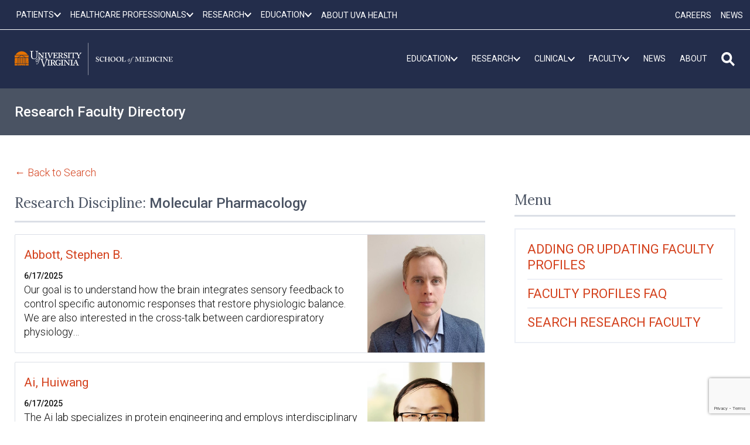

--- FILE ---
content_type: text/html; charset=utf-8
request_url: https://www.google.com/recaptcha/api2/anchor?ar=1&k=6LebeGYrAAAAAP5BASaCDpdLeg5wBa6YY3ZS7nZh&co=aHR0cHM6Ly9tZWQudmlyZ2luaWEuZWR1OjQ0Mw..&hl=en&v=N67nZn4AqZkNcbeMu4prBgzg&size=invisible&anchor-ms=20000&execute-ms=30000&cb=h0tco3t3jpek
body_size: 48607
content:
<!DOCTYPE HTML><html dir="ltr" lang="en"><head><meta http-equiv="Content-Type" content="text/html; charset=UTF-8">
<meta http-equiv="X-UA-Compatible" content="IE=edge">
<title>reCAPTCHA</title>
<style type="text/css">
/* cyrillic-ext */
@font-face {
  font-family: 'Roboto';
  font-style: normal;
  font-weight: 400;
  font-stretch: 100%;
  src: url(//fonts.gstatic.com/s/roboto/v48/KFO7CnqEu92Fr1ME7kSn66aGLdTylUAMa3GUBHMdazTgWw.woff2) format('woff2');
  unicode-range: U+0460-052F, U+1C80-1C8A, U+20B4, U+2DE0-2DFF, U+A640-A69F, U+FE2E-FE2F;
}
/* cyrillic */
@font-face {
  font-family: 'Roboto';
  font-style: normal;
  font-weight: 400;
  font-stretch: 100%;
  src: url(//fonts.gstatic.com/s/roboto/v48/KFO7CnqEu92Fr1ME7kSn66aGLdTylUAMa3iUBHMdazTgWw.woff2) format('woff2');
  unicode-range: U+0301, U+0400-045F, U+0490-0491, U+04B0-04B1, U+2116;
}
/* greek-ext */
@font-face {
  font-family: 'Roboto';
  font-style: normal;
  font-weight: 400;
  font-stretch: 100%;
  src: url(//fonts.gstatic.com/s/roboto/v48/KFO7CnqEu92Fr1ME7kSn66aGLdTylUAMa3CUBHMdazTgWw.woff2) format('woff2');
  unicode-range: U+1F00-1FFF;
}
/* greek */
@font-face {
  font-family: 'Roboto';
  font-style: normal;
  font-weight: 400;
  font-stretch: 100%;
  src: url(//fonts.gstatic.com/s/roboto/v48/KFO7CnqEu92Fr1ME7kSn66aGLdTylUAMa3-UBHMdazTgWw.woff2) format('woff2');
  unicode-range: U+0370-0377, U+037A-037F, U+0384-038A, U+038C, U+038E-03A1, U+03A3-03FF;
}
/* math */
@font-face {
  font-family: 'Roboto';
  font-style: normal;
  font-weight: 400;
  font-stretch: 100%;
  src: url(//fonts.gstatic.com/s/roboto/v48/KFO7CnqEu92Fr1ME7kSn66aGLdTylUAMawCUBHMdazTgWw.woff2) format('woff2');
  unicode-range: U+0302-0303, U+0305, U+0307-0308, U+0310, U+0312, U+0315, U+031A, U+0326-0327, U+032C, U+032F-0330, U+0332-0333, U+0338, U+033A, U+0346, U+034D, U+0391-03A1, U+03A3-03A9, U+03B1-03C9, U+03D1, U+03D5-03D6, U+03F0-03F1, U+03F4-03F5, U+2016-2017, U+2034-2038, U+203C, U+2040, U+2043, U+2047, U+2050, U+2057, U+205F, U+2070-2071, U+2074-208E, U+2090-209C, U+20D0-20DC, U+20E1, U+20E5-20EF, U+2100-2112, U+2114-2115, U+2117-2121, U+2123-214F, U+2190, U+2192, U+2194-21AE, U+21B0-21E5, U+21F1-21F2, U+21F4-2211, U+2213-2214, U+2216-22FF, U+2308-230B, U+2310, U+2319, U+231C-2321, U+2336-237A, U+237C, U+2395, U+239B-23B7, U+23D0, U+23DC-23E1, U+2474-2475, U+25AF, U+25B3, U+25B7, U+25BD, U+25C1, U+25CA, U+25CC, U+25FB, U+266D-266F, U+27C0-27FF, U+2900-2AFF, U+2B0E-2B11, U+2B30-2B4C, U+2BFE, U+3030, U+FF5B, U+FF5D, U+1D400-1D7FF, U+1EE00-1EEFF;
}
/* symbols */
@font-face {
  font-family: 'Roboto';
  font-style: normal;
  font-weight: 400;
  font-stretch: 100%;
  src: url(//fonts.gstatic.com/s/roboto/v48/KFO7CnqEu92Fr1ME7kSn66aGLdTylUAMaxKUBHMdazTgWw.woff2) format('woff2');
  unicode-range: U+0001-000C, U+000E-001F, U+007F-009F, U+20DD-20E0, U+20E2-20E4, U+2150-218F, U+2190, U+2192, U+2194-2199, U+21AF, U+21E6-21F0, U+21F3, U+2218-2219, U+2299, U+22C4-22C6, U+2300-243F, U+2440-244A, U+2460-24FF, U+25A0-27BF, U+2800-28FF, U+2921-2922, U+2981, U+29BF, U+29EB, U+2B00-2BFF, U+4DC0-4DFF, U+FFF9-FFFB, U+10140-1018E, U+10190-1019C, U+101A0, U+101D0-101FD, U+102E0-102FB, U+10E60-10E7E, U+1D2C0-1D2D3, U+1D2E0-1D37F, U+1F000-1F0FF, U+1F100-1F1AD, U+1F1E6-1F1FF, U+1F30D-1F30F, U+1F315, U+1F31C, U+1F31E, U+1F320-1F32C, U+1F336, U+1F378, U+1F37D, U+1F382, U+1F393-1F39F, U+1F3A7-1F3A8, U+1F3AC-1F3AF, U+1F3C2, U+1F3C4-1F3C6, U+1F3CA-1F3CE, U+1F3D4-1F3E0, U+1F3ED, U+1F3F1-1F3F3, U+1F3F5-1F3F7, U+1F408, U+1F415, U+1F41F, U+1F426, U+1F43F, U+1F441-1F442, U+1F444, U+1F446-1F449, U+1F44C-1F44E, U+1F453, U+1F46A, U+1F47D, U+1F4A3, U+1F4B0, U+1F4B3, U+1F4B9, U+1F4BB, U+1F4BF, U+1F4C8-1F4CB, U+1F4D6, U+1F4DA, U+1F4DF, U+1F4E3-1F4E6, U+1F4EA-1F4ED, U+1F4F7, U+1F4F9-1F4FB, U+1F4FD-1F4FE, U+1F503, U+1F507-1F50B, U+1F50D, U+1F512-1F513, U+1F53E-1F54A, U+1F54F-1F5FA, U+1F610, U+1F650-1F67F, U+1F687, U+1F68D, U+1F691, U+1F694, U+1F698, U+1F6AD, U+1F6B2, U+1F6B9-1F6BA, U+1F6BC, U+1F6C6-1F6CF, U+1F6D3-1F6D7, U+1F6E0-1F6EA, U+1F6F0-1F6F3, U+1F6F7-1F6FC, U+1F700-1F7FF, U+1F800-1F80B, U+1F810-1F847, U+1F850-1F859, U+1F860-1F887, U+1F890-1F8AD, U+1F8B0-1F8BB, U+1F8C0-1F8C1, U+1F900-1F90B, U+1F93B, U+1F946, U+1F984, U+1F996, U+1F9E9, U+1FA00-1FA6F, U+1FA70-1FA7C, U+1FA80-1FA89, U+1FA8F-1FAC6, U+1FACE-1FADC, U+1FADF-1FAE9, U+1FAF0-1FAF8, U+1FB00-1FBFF;
}
/* vietnamese */
@font-face {
  font-family: 'Roboto';
  font-style: normal;
  font-weight: 400;
  font-stretch: 100%;
  src: url(//fonts.gstatic.com/s/roboto/v48/KFO7CnqEu92Fr1ME7kSn66aGLdTylUAMa3OUBHMdazTgWw.woff2) format('woff2');
  unicode-range: U+0102-0103, U+0110-0111, U+0128-0129, U+0168-0169, U+01A0-01A1, U+01AF-01B0, U+0300-0301, U+0303-0304, U+0308-0309, U+0323, U+0329, U+1EA0-1EF9, U+20AB;
}
/* latin-ext */
@font-face {
  font-family: 'Roboto';
  font-style: normal;
  font-weight: 400;
  font-stretch: 100%;
  src: url(//fonts.gstatic.com/s/roboto/v48/KFO7CnqEu92Fr1ME7kSn66aGLdTylUAMa3KUBHMdazTgWw.woff2) format('woff2');
  unicode-range: U+0100-02BA, U+02BD-02C5, U+02C7-02CC, U+02CE-02D7, U+02DD-02FF, U+0304, U+0308, U+0329, U+1D00-1DBF, U+1E00-1E9F, U+1EF2-1EFF, U+2020, U+20A0-20AB, U+20AD-20C0, U+2113, U+2C60-2C7F, U+A720-A7FF;
}
/* latin */
@font-face {
  font-family: 'Roboto';
  font-style: normal;
  font-weight: 400;
  font-stretch: 100%;
  src: url(//fonts.gstatic.com/s/roboto/v48/KFO7CnqEu92Fr1ME7kSn66aGLdTylUAMa3yUBHMdazQ.woff2) format('woff2');
  unicode-range: U+0000-00FF, U+0131, U+0152-0153, U+02BB-02BC, U+02C6, U+02DA, U+02DC, U+0304, U+0308, U+0329, U+2000-206F, U+20AC, U+2122, U+2191, U+2193, U+2212, U+2215, U+FEFF, U+FFFD;
}
/* cyrillic-ext */
@font-face {
  font-family: 'Roboto';
  font-style: normal;
  font-weight: 500;
  font-stretch: 100%;
  src: url(//fonts.gstatic.com/s/roboto/v48/KFO7CnqEu92Fr1ME7kSn66aGLdTylUAMa3GUBHMdazTgWw.woff2) format('woff2');
  unicode-range: U+0460-052F, U+1C80-1C8A, U+20B4, U+2DE0-2DFF, U+A640-A69F, U+FE2E-FE2F;
}
/* cyrillic */
@font-face {
  font-family: 'Roboto';
  font-style: normal;
  font-weight: 500;
  font-stretch: 100%;
  src: url(//fonts.gstatic.com/s/roboto/v48/KFO7CnqEu92Fr1ME7kSn66aGLdTylUAMa3iUBHMdazTgWw.woff2) format('woff2');
  unicode-range: U+0301, U+0400-045F, U+0490-0491, U+04B0-04B1, U+2116;
}
/* greek-ext */
@font-face {
  font-family: 'Roboto';
  font-style: normal;
  font-weight: 500;
  font-stretch: 100%;
  src: url(//fonts.gstatic.com/s/roboto/v48/KFO7CnqEu92Fr1ME7kSn66aGLdTylUAMa3CUBHMdazTgWw.woff2) format('woff2');
  unicode-range: U+1F00-1FFF;
}
/* greek */
@font-face {
  font-family: 'Roboto';
  font-style: normal;
  font-weight: 500;
  font-stretch: 100%;
  src: url(//fonts.gstatic.com/s/roboto/v48/KFO7CnqEu92Fr1ME7kSn66aGLdTylUAMa3-UBHMdazTgWw.woff2) format('woff2');
  unicode-range: U+0370-0377, U+037A-037F, U+0384-038A, U+038C, U+038E-03A1, U+03A3-03FF;
}
/* math */
@font-face {
  font-family: 'Roboto';
  font-style: normal;
  font-weight: 500;
  font-stretch: 100%;
  src: url(//fonts.gstatic.com/s/roboto/v48/KFO7CnqEu92Fr1ME7kSn66aGLdTylUAMawCUBHMdazTgWw.woff2) format('woff2');
  unicode-range: U+0302-0303, U+0305, U+0307-0308, U+0310, U+0312, U+0315, U+031A, U+0326-0327, U+032C, U+032F-0330, U+0332-0333, U+0338, U+033A, U+0346, U+034D, U+0391-03A1, U+03A3-03A9, U+03B1-03C9, U+03D1, U+03D5-03D6, U+03F0-03F1, U+03F4-03F5, U+2016-2017, U+2034-2038, U+203C, U+2040, U+2043, U+2047, U+2050, U+2057, U+205F, U+2070-2071, U+2074-208E, U+2090-209C, U+20D0-20DC, U+20E1, U+20E5-20EF, U+2100-2112, U+2114-2115, U+2117-2121, U+2123-214F, U+2190, U+2192, U+2194-21AE, U+21B0-21E5, U+21F1-21F2, U+21F4-2211, U+2213-2214, U+2216-22FF, U+2308-230B, U+2310, U+2319, U+231C-2321, U+2336-237A, U+237C, U+2395, U+239B-23B7, U+23D0, U+23DC-23E1, U+2474-2475, U+25AF, U+25B3, U+25B7, U+25BD, U+25C1, U+25CA, U+25CC, U+25FB, U+266D-266F, U+27C0-27FF, U+2900-2AFF, U+2B0E-2B11, U+2B30-2B4C, U+2BFE, U+3030, U+FF5B, U+FF5D, U+1D400-1D7FF, U+1EE00-1EEFF;
}
/* symbols */
@font-face {
  font-family: 'Roboto';
  font-style: normal;
  font-weight: 500;
  font-stretch: 100%;
  src: url(//fonts.gstatic.com/s/roboto/v48/KFO7CnqEu92Fr1ME7kSn66aGLdTylUAMaxKUBHMdazTgWw.woff2) format('woff2');
  unicode-range: U+0001-000C, U+000E-001F, U+007F-009F, U+20DD-20E0, U+20E2-20E4, U+2150-218F, U+2190, U+2192, U+2194-2199, U+21AF, U+21E6-21F0, U+21F3, U+2218-2219, U+2299, U+22C4-22C6, U+2300-243F, U+2440-244A, U+2460-24FF, U+25A0-27BF, U+2800-28FF, U+2921-2922, U+2981, U+29BF, U+29EB, U+2B00-2BFF, U+4DC0-4DFF, U+FFF9-FFFB, U+10140-1018E, U+10190-1019C, U+101A0, U+101D0-101FD, U+102E0-102FB, U+10E60-10E7E, U+1D2C0-1D2D3, U+1D2E0-1D37F, U+1F000-1F0FF, U+1F100-1F1AD, U+1F1E6-1F1FF, U+1F30D-1F30F, U+1F315, U+1F31C, U+1F31E, U+1F320-1F32C, U+1F336, U+1F378, U+1F37D, U+1F382, U+1F393-1F39F, U+1F3A7-1F3A8, U+1F3AC-1F3AF, U+1F3C2, U+1F3C4-1F3C6, U+1F3CA-1F3CE, U+1F3D4-1F3E0, U+1F3ED, U+1F3F1-1F3F3, U+1F3F5-1F3F7, U+1F408, U+1F415, U+1F41F, U+1F426, U+1F43F, U+1F441-1F442, U+1F444, U+1F446-1F449, U+1F44C-1F44E, U+1F453, U+1F46A, U+1F47D, U+1F4A3, U+1F4B0, U+1F4B3, U+1F4B9, U+1F4BB, U+1F4BF, U+1F4C8-1F4CB, U+1F4D6, U+1F4DA, U+1F4DF, U+1F4E3-1F4E6, U+1F4EA-1F4ED, U+1F4F7, U+1F4F9-1F4FB, U+1F4FD-1F4FE, U+1F503, U+1F507-1F50B, U+1F50D, U+1F512-1F513, U+1F53E-1F54A, U+1F54F-1F5FA, U+1F610, U+1F650-1F67F, U+1F687, U+1F68D, U+1F691, U+1F694, U+1F698, U+1F6AD, U+1F6B2, U+1F6B9-1F6BA, U+1F6BC, U+1F6C6-1F6CF, U+1F6D3-1F6D7, U+1F6E0-1F6EA, U+1F6F0-1F6F3, U+1F6F7-1F6FC, U+1F700-1F7FF, U+1F800-1F80B, U+1F810-1F847, U+1F850-1F859, U+1F860-1F887, U+1F890-1F8AD, U+1F8B0-1F8BB, U+1F8C0-1F8C1, U+1F900-1F90B, U+1F93B, U+1F946, U+1F984, U+1F996, U+1F9E9, U+1FA00-1FA6F, U+1FA70-1FA7C, U+1FA80-1FA89, U+1FA8F-1FAC6, U+1FACE-1FADC, U+1FADF-1FAE9, U+1FAF0-1FAF8, U+1FB00-1FBFF;
}
/* vietnamese */
@font-face {
  font-family: 'Roboto';
  font-style: normal;
  font-weight: 500;
  font-stretch: 100%;
  src: url(//fonts.gstatic.com/s/roboto/v48/KFO7CnqEu92Fr1ME7kSn66aGLdTylUAMa3OUBHMdazTgWw.woff2) format('woff2');
  unicode-range: U+0102-0103, U+0110-0111, U+0128-0129, U+0168-0169, U+01A0-01A1, U+01AF-01B0, U+0300-0301, U+0303-0304, U+0308-0309, U+0323, U+0329, U+1EA0-1EF9, U+20AB;
}
/* latin-ext */
@font-face {
  font-family: 'Roboto';
  font-style: normal;
  font-weight: 500;
  font-stretch: 100%;
  src: url(//fonts.gstatic.com/s/roboto/v48/KFO7CnqEu92Fr1ME7kSn66aGLdTylUAMa3KUBHMdazTgWw.woff2) format('woff2');
  unicode-range: U+0100-02BA, U+02BD-02C5, U+02C7-02CC, U+02CE-02D7, U+02DD-02FF, U+0304, U+0308, U+0329, U+1D00-1DBF, U+1E00-1E9F, U+1EF2-1EFF, U+2020, U+20A0-20AB, U+20AD-20C0, U+2113, U+2C60-2C7F, U+A720-A7FF;
}
/* latin */
@font-face {
  font-family: 'Roboto';
  font-style: normal;
  font-weight: 500;
  font-stretch: 100%;
  src: url(//fonts.gstatic.com/s/roboto/v48/KFO7CnqEu92Fr1ME7kSn66aGLdTylUAMa3yUBHMdazQ.woff2) format('woff2');
  unicode-range: U+0000-00FF, U+0131, U+0152-0153, U+02BB-02BC, U+02C6, U+02DA, U+02DC, U+0304, U+0308, U+0329, U+2000-206F, U+20AC, U+2122, U+2191, U+2193, U+2212, U+2215, U+FEFF, U+FFFD;
}
/* cyrillic-ext */
@font-face {
  font-family: 'Roboto';
  font-style: normal;
  font-weight: 900;
  font-stretch: 100%;
  src: url(//fonts.gstatic.com/s/roboto/v48/KFO7CnqEu92Fr1ME7kSn66aGLdTylUAMa3GUBHMdazTgWw.woff2) format('woff2');
  unicode-range: U+0460-052F, U+1C80-1C8A, U+20B4, U+2DE0-2DFF, U+A640-A69F, U+FE2E-FE2F;
}
/* cyrillic */
@font-face {
  font-family: 'Roboto';
  font-style: normal;
  font-weight: 900;
  font-stretch: 100%;
  src: url(//fonts.gstatic.com/s/roboto/v48/KFO7CnqEu92Fr1ME7kSn66aGLdTylUAMa3iUBHMdazTgWw.woff2) format('woff2');
  unicode-range: U+0301, U+0400-045F, U+0490-0491, U+04B0-04B1, U+2116;
}
/* greek-ext */
@font-face {
  font-family: 'Roboto';
  font-style: normal;
  font-weight: 900;
  font-stretch: 100%;
  src: url(//fonts.gstatic.com/s/roboto/v48/KFO7CnqEu92Fr1ME7kSn66aGLdTylUAMa3CUBHMdazTgWw.woff2) format('woff2');
  unicode-range: U+1F00-1FFF;
}
/* greek */
@font-face {
  font-family: 'Roboto';
  font-style: normal;
  font-weight: 900;
  font-stretch: 100%;
  src: url(//fonts.gstatic.com/s/roboto/v48/KFO7CnqEu92Fr1ME7kSn66aGLdTylUAMa3-UBHMdazTgWw.woff2) format('woff2');
  unicode-range: U+0370-0377, U+037A-037F, U+0384-038A, U+038C, U+038E-03A1, U+03A3-03FF;
}
/* math */
@font-face {
  font-family: 'Roboto';
  font-style: normal;
  font-weight: 900;
  font-stretch: 100%;
  src: url(//fonts.gstatic.com/s/roboto/v48/KFO7CnqEu92Fr1ME7kSn66aGLdTylUAMawCUBHMdazTgWw.woff2) format('woff2');
  unicode-range: U+0302-0303, U+0305, U+0307-0308, U+0310, U+0312, U+0315, U+031A, U+0326-0327, U+032C, U+032F-0330, U+0332-0333, U+0338, U+033A, U+0346, U+034D, U+0391-03A1, U+03A3-03A9, U+03B1-03C9, U+03D1, U+03D5-03D6, U+03F0-03F1, U+03F4-03F5, U+2016-2017, U+2034-2038, U+203C, U+2040, U+2043, U+2047, U+2050, U+2057, U+205F, U+2070-2071, U+2074-208E, U+2090-209C, U+20D0-20DC, U+20E1, U+20E5-20EF, U+2100-2112, U+2114-2115, U+2117-2121, U+2123-214F, U+2190, U+2192, U+2194-21AE, U+21B0-21E5, U+21F1-21F2, U+21F4-2211, U+2213-2214, U+2216-22FF, U+2308-230B, U+2310, U+2319, U+231C-2321, U+2336-237A, U+237C, U+2395, U+239B-23B7, U+23D0, U+23DC-23E1, U+2474-2475, U+25AF, U+25B3, U+25B7, U+25BD, U+25C1, U+25CA, U+25CC, U+25FB, U+266D-266F, U+27C0-27FF, U+2900-2AFF, U+2B0E-2B11, U+2B30-2B4C, U+2BFE, U+3030, U+FF5B, U+FF5D, U+1D400-1D7FF, U+1EE00-1EEFF;
}
/* symbols */
@font-face {
  font-family: 'Roboto';
  font-style: normal;
  font-weight: 900;
  font-stretch: 100%;
  src: url(//fonts.gstatic.com/s/roboto/v48/KFO7CnqEu92Fr1ME7kSn66aGLdTylUAMaxKUBHMdazTgWw.woff2) format('woff2');
  unicode-range: U+0001-000C, U+000E-001F, U+007F-009F, U+20DD-20E0, U+20E2-20E4, U+2150-218F, U+2190, U+2192, U+2194-2199, U+21AF, U+21E6-21F0, U+21F3, U+2218-2219, U+2299, U+22C4-22C6, U+2300-243F, U+2440-244A, U+2460-24FF, U+25A0-27BF, U+2800-28FF, U+2921-2922, U+2981, U+29BF, U+29EB, U+2B00-2BFF, U+4DC0-4DFF, U+FFF9-FFFB, U+10140-1018E, U+10190-1019C, U+101A0, U+101D0-101FD, U+102E0-102FB, U+10E60-10E7E, U+1D2C0-1D2D3, U+1D2E0-1D37F, U+1F000-1F0FF, U+1F100-1F1AD, U+1F1E6-1F1FF, U+1F30D-1F30F, U+1F315, U+1F31C, U+1F31E, U+1F320-1F32C, U+1F336, U+1F378, U+1F37D, U+1F382, U+1F393-1F39F, U+1F3A7-1F3A8, U+1F3AC-1F3AF, U+1F3C2, U+1F3C4-1F3C6, U+1F3CA-1F3CE, U+1F3D4-1F3E0, U+1F3ED, U+1F3F1-1F3F3, U+1F3F5-1F3F7, U+1F408, U+1F415, U+1F41F, U+1F426, U+1F43F, U+1F441-1F442, U+1F444, U+1F446-1F449, U+1F44C-1F44E, U+1F453, U+1F46A, U+1F47D, U+1F4A3, U+1F4B0, U+1F4B3, U+1F4B9, U+1F4BB, U+1F4BF, U+1F4C8-1F4CB, U+1F4D6, U+1F4DA, U+1F4DF, U+1F4E3-1F4E6, U+1F4EA-1F4ED, U+1F4F7, U+1F4F9-1F4FB, U+1F4FD-1F4FE, U+1F503, U+1F507-1F50B, U+1F50D, U+1F512-1F513, U+1F53E-1F54A, U+1F54F-1F5FA, U+1F610, U+1F650-1F67F, U+1F687, U+1F68D, U+1F691, U+1F694, U+1F698, U+1F6AD, U+1F6B2, U+1F6B9-1F6BA, U+1F6BC, U+1F6C6-1F6CF, U+1F6D3-1F6D7, U+1F6E0-1F6EA, U+1F6F0-1F6F3, U+1F6F7-1F6FC, U+1F700-1F7FF, U+1F800-1F80B, U+1F810-1F847, U+1F850-1F859, U+1F860-1F887, U+1F890-1F8AD, U+1F8B0-1F8BB, U+1F8C0-1F8C1, U+1F900-1F90B, U+1F93B, U+1F946, U+1F984, U+1F996, U+1F9E9, U+1FA00-1FA6F, U+1FA70-1FA7C, U+1FA80-1FA89, U+1FA8F-1FAC6, U+1FACE-1FADC, U+1FADF-1FAE9, U+1FAF0-1FAF8, U+1FB00-1FBFF;
}
/* vietnamese */
@font-face {
  font-family: 'Roboto';
  font-style: normal;
  font-weight: 900;
  font-stretch: 100%;
  src: url(//fonts.gstatic.com/s/roboto/v48/KFO7CnqEu92Fr1ME7kSn66aGLdTylUAMa3OUBHMdazTgWw.woff2) format('woff2');
  unicode-range: U+0102-0103, U+0110-0111, U+0128-0129, U+0168-0169, U+01A0-01A1, U+01AF-01B0, U+0300-0301, U+0303-0304, U+0308-0309, U+0323, U+0329, U+1EA0-1EF9, U+20AB;
}
/* latin-ext */
@font-face {
  font-family: 'Roboto';
  font-style: normal;
  font-weight: 900;
  font-stretch: 100%;
  src: url(//fonts.gstatic.com/s/roboto/v48/KFO7CnqEu92Fr1ME7kSn66aGLdTylUAMa3KUBHMdazTgWw.woff2) format('woff2');
  unicode-range: U+0100-02BA, U+02BD-02C5, U+02C7-02CC, U+02CE-02D7, U+02DD-02FF, U+0304, U+0308, U+0329, U+1D00-1DBF, U+1E00-1E9F, U+1EF2-1EFF, U+2020, U+20A0-20AB, U+20AD-20C0, U+2113, U+2C60-2C7F, U+A720-A7FF;
}
/* latin */
@font-face {
  font-family: 'Roboto';
  font-style: normal;
  font-weight: 900;
  font-stretch: 100%;
  src: url(//fonts.gstatic.com/s/roboto/v48/KFO7CnqEu92Fr1ME7kSn66aGLdTylUAMa3yUBHMdazQ.woff2) format('woff2');
  unicode-range: U+0000-00FF, U+0131, U+0152-0153, U+02BB-02BC, U+02C6, U+02DA, U+02DC, U+0304, U+0308, U+0329, U+2000-206F, U+20AC, U+2122, U+2191, U+2193, U+2212, U+2215, U+FEFF, U+FFFD;
}

</style>
<link rel="stylesheet" type="text/css" href="https://www.gstatic.com/recaptcha/releases/N67nZn4AqZkNcbeMu4prBgzg/styles__ltr.css">
<script nonce="HQUChYKdEx1YV1QZIKazvQ" type="text/javascript">window['__recaptcha_api'] = 'https://www.google.com/recaptcha/api2/';</script>
<script type="text/javascript" src="https://www.gstatic.com/recaptcha/releases/N67nZn4AqZkNcbeMu4prBgzg/recaptcha__en.js" nonce="HQUChYKdEx1YV1QZIKazvQ">
      
    </script></head>
<body><div id="rc-anchor-alert" class="rc-anchor-alert"></div>
<input type="hidden" id="recaptcha-token" value="[base64]">
<script type="text/javascript" nonce="HQUChYKdEx1YV1QZIKazvQ">
      recaptcha.anchor.Main.init("[\x22ainput\x22,[\x22bgdata\x22,\x22\x22,\[base64]/[base64]/[base64]/[base64]/[base64]/[base64]/KGcoTywyNTMsTy5PKSxVRyhPLEMpKTpnKE8sMjUzLEMpLE8pKSxsKSksTykpfSxieT1mdW5jdGlvbihDLE8sdSxsKXtmb3IobD0odT1SKEMpLDApO08+MDtPLS0pbD1sPDw4fFooQyk7ZyhDLHUsbCl9LFVHPWZ1bmN0aW9uKEMsTyl7Qy5pLmxlbmd0aD4xMDQ/[base64]/[base64]/[base64]/[base64]/[base64]/[base64]/[base64]\\u003d\x22,\[base64]\\u003d\\u003d\x22,\x22YsOUwogzQHzCnsOrwojCiX/DpsOIw4DCkcKCbV5MazbCjyTClsKlDTjDhgfDiRbDuMOtw55CwohUw6fCjMK6wrvCkMK9clrDjMKQw516OBw5wqccJMO1C8KLOMKIwrxQwq/Dl8Olw5ZNW8KVwrfDqS0CwpXDk8OcY8KOwrQ7UcOVd8KcPsOOccOfw43Dtk7DpsKAJMKHVyPCnh/DlnEBwpl2w43DoGzCqEHCscKPXcO5RQvDq8OfDcKKXMOZJRzCkMOCwoLDolduKcOhHsKZw7rDgDPDmMO/wo3CgMKjfMK/w4TCgcO8w7HDvBsYAMKlV8OcHggwUsO8TBfDgyLDhcK6RsKJSsKXworCkMKvKRDCisKxwrrCvyFKw7jCs1A/dMOkXy5mwqnDrgXDtMKsw6XCqsOVw4I4JsO4wq3CvcKmKcOmwr82wo3DlsKKwo7ClcKDDhUFwq5wfE3DikDCvk3CjCDDumDDpcOATgExw6bCoknDiEIlZSfCj8OoKsOjwr/CvsKHFMOJw73DgcObw4hDT2cmRHkYVQ8Sw5nDjcOUwpDDmHQiZx4HwoDCuyR0XcOHbVpsYMOqOV0NfDDCicOEwpYRPVLDuHbDlV7CqMOOVcOcw5kLdMO0w6jDpm/[base64]/CpHbCjjwPwr3DoSfClcOEcVnCmcKeW3TCkcKOAHBXw63Dg8OFwrPDr8OxCk0LQsK9w5heEFdiwrcdDsKLe8KDw4hqdMKUBAEpf8ODJMKaw6DCrsODw40MQsKOKCjCnsOlKyfClsKgwqvClk3CvMOwElZHGsOfw4LDt3sbw5HCssOOaMOnw4JSGsK/VWHChcK8wqXCqyzCogQ/[base64]/CgMOVw5DDh27CgwDCrm/DtzkMwrQUw5YZX8OhwrY/WBBxwqnDsjLDo8O2dcKuEH7DocK/w7nCgU0dwqkWe8Otw70Ew5xFIMKncMOmwptbIHMKGsOlw4dLdMK2w4TCqsO7DMKjFcODwqfCqGASLxIGw4lxTFbDlTbDomNnwqjDoUxceMODw5DDoMO3woJ3w7zCl1FQK8KPT8KTwqlKw6zDssOXwqDCo8K2w5/Cn8KvYmbClBx2UMKzBV5yRcOONMK7wozDmsOjYjPCqH7DlyjChh1swqQQw7o1GMOlwonDhWEPFHJLwp4DFhprw4vCrlBvw50Jw75xwpRcOcOOWGI/[base64]/ChmAFwrhsQkXCgDjDhi/DmsOyw4fCuzQ/OcOAwqXDosOsKEM/XUZfwpUkXcKiwpvCt1pKwr5NdyE8w4N+w6vCrxsmQRlYw4xwLMO9CMOcwpTDnMKIw49Mw5XCrjjDkcOCwrkxDcKTwq5fw4lQCGJXw6IHSsKtIDrDnMOLFcO5T8KcCMOcHcOebRTCucO/M8KKwqUNCycewqPChmnDkwvDusOjBxDDtHlwwolhFMOtwrg5w5lHesK1H8O6FkY3KBBGw6QXw5/[base64]/CqTVGw6A8w7dyw4Jlw4oew6/[base64]/[base64]/DuMOuw63DvD8gw63DuMKYwpTDuBdgwr7ClsKCwqlOw4s5w7zDvFoBAEfClsODa8OVw6l/[base64]/DrsOxwrhpw7V8FDNjw5ZHw5vCg8KROSkMIm7DiELCp8KfwrjCjQURw58Ww7PDrzHDgsK+w7PCgVZGw7xSw6I5VsKMwqjDsBrDlzkadmF8wpHCvDTDkAnCtQ9rwo3DhjHClWsxw7Blw4vDix7CssKCdcKPwrPDtcOTw6kOMjVvwrdLEcKpwrjCjjbCo8Ksw48Twr/DhMKSw4fCvAFuwo/[base64]/SmNhwo/DgCondUjCscOiHnrDjMKHw7UkO27CjhrCjsOdw6gEwr/Ct8KQRy/[base64]/w5U/KsK+wpjDiMKKTsKrw7XDpcKZw6Eqw5FqAllYwp87c1LCrFrDrMKgEG3CjBXDqx0EeMOAw7HDpD0JwpPCv8OjBFFXwqTDqMKEdMOWKyvDvV7CmQwgw5RYWCrDnMOjw6hLIUvDqyPCo8OocWfCsMKOKjctFMKfGkN/wrvDmcKHR0tVw6B9YAcLw4EWKxbCmMKvw6ULE8Opw7PCo8O4LiTCoMOjw7fDrDvDvsObw6c6woEqfS3CmcKtesKbVW/CnMOMIljCrsOtwpFWVBsuw7koCmt4dsOmwoFPwq/Cm8O7w5F2eBbCh2Igwo9gw5UMwpM+w6EOw5DDvMO2w4EXdsKPEQXDtMK0wqMywozDg3bDosOxw7EibUIWwpDDkMK5woQWOjwPwqrDk0PCnsObTMKow5zCjmZTwpdAw75DwqTCtsOjw41daVvDmTLDrFzCpsKDUMK6wq8Nw6fCocO/eQXCiUXCoXbCtX7ClsOkQMOHXsK8aXfDgcK7wo/[base64]/wqIbw5Bpfx4RBn1ewpYSfwDDnMKNw6pGwoHCnS3DrWLDnsKbw4nDmRXDj8OQWMKSwq0ww6bCgSA4HBNiC8KSDCg7PMOiHcKDXwrCqCnDocKKZyNUwohNw5ZHwobCnMOQW3sTZcKSw4DCsw/DkjbCusKmwprCvGpbSSgxwp15wovCvVvDuXvCoSxswqTCpWLDmX3CqyTDgcOrw64fw4FdUFjDpMKqw5EqwrcrTcKhw4zDvsKxwq/[base64]/eRxoc3tIw7UgCRzDkw/Ds8Ojw77Dh1IGUQHDqwUKfUXDjsOAwrUvVsK1CnJLwqNhSFpHw7zDhcOBw6fChQMzwoxtWjIZwoQnw5LChT5wwrxIOsO/wqbCncOTw4YXw4tLIsOnwrDDvMKHGcOiwpjDm1HCmgjCp8OiwrTDiTEQbAAGwq/DjSDDh8KmJg3CigZhw5bDsVvCogIww6BOwpDDusOQwqRswoDChBLDuMK/woUdDwcdwpwCDMKbw57CqWvDmkvCvRLCnsOvw71dwqvDmcK+wq3CmWRoesOjwqjDoMKHwpASDlbDjsOuw6IkT8Khw7nCncOww6nDt8Kxw6vDiwrDicKlw5B9w4xDw5wYEMOLWcOVwr1AIsOEw7vCgcO3wrQwQTpoWD7DtxbCiU/DgGHCqHkyd8KLaMOrHcKQVS1bw45IHD/CkwHCgcOTP8KLw4zDs21qwroWAsO5MsKwwqN4dcKuSsKzPhJJw5VZYxZJU8OWwoTDsBrCsWxNw5/DtcKjTMOiw7TDhwPCp8KfPMOaSDxwMMOVVzJ4wqApwqQLw6R1wq4Vw45NesOWwo0Tw5LCgsO+wpI6wqPDkkwaT8KWLMO/NsKcwpnDvXl3FcKvbcKCQC/Cv1vDtETCt19qY1vCjiwpw7/DkEXDrlQXXMKLw4rDi8KYw6TCvhQ4GcOcFGs+w4hOwqrDjQXDsMOzw4JxwoLClMObUsOcSsO/SMOrFcKzw4g8JMOICDNjYsKEwrTDvcOOwp3CoMODwoDDgMOmRBs9PxLDl8OLNjNsVgxnQCsEwovDsMKDIVfCs8OdLDTCkll2w4gHw67Cq8K4wqZ5BsOlw6AqXQfCpMOcw6tELznDiWN/w5bDi8Oww6XCm2TDlGfDp8K3wo5ew4wHYBQZw7fCpxXCgMK5wqJQw6/ClsO1YMOKwrZTwoVtwoDCrCzDpcOva0nDnMObwpHCisOcZcO1w4VGwoxdXHQWbjdDQT7Dg2Z6w5AQw4bDr8O7w5jDscOVcMOlwpoXN8K4YsOiwp/[base64]/wqVpwoPDlEHDgcO5wqrDgV5PbsKAw7DDoU5mw6EgbsOvw7FRDcKyIXZuw5oyTMOPPC5fw6QZw65Cwr1/UmF9Fi7CusOgfgfDlk88wrrClsKLw4XCpR3DuUXDm8Okwp9gw6jCn3BIBsOJw4kMw6DCqxPDiwfDoMOWw4/Cnz3CmMONwp/DuHPDr8OXwrDCnMKswprDu0EKdMOXw5gqw4bCvcOecDTCqcORcFLDsA3DsxAvwpLDhhzDqWzDk8OJC0/[base64]/DnQ3CskdPwq/Dp2srw4nCiQDCpMOBw7sAZDQ8EMKINFrDtMKcwoVufxzCmCsMw4rDrcO+aMO7ETTChTxDwqNFwosEKsOvC8KLw7rCtMOlwrl5OQ4KcVPCk0XCvDzCsMOEwoI/a8Kvwp7Duk40JlnCoE7DmcOEw6DDtisqw5bCm8OaJ8OzL1p5w7HCsm0NwoIoV8OMwqrChW/Cq8K+wqxEAsOywpTCm0DDpQzDhcKABQFLwroVEUdHYsKewp8mPy/CnsOAwq42w5HDvcKsFUwFwoxhw5jDv8KSIFFpXMOYFndIwp4gwovDpWIFH8K7w6MUBk5eH1JjP0AZw44+ZcO/[base64]/DrsOPZgAjYHbCrMOIdAzCujHDiBhwfA1Lwq/Doz/[base64]/wrHClgDCmXvDv8OERTYXAcKrOcOYwp1fMcKxw6HDpXfDjh7DlSnChxwDwpNIYwAuw5jCjcOucwDCvcKzw4rCmTEuwrUYw5DDp0vCjcOeDMKDwoLDk8Kdw4LCsyHDmMOPwp1IA1zDv8KQwpPDsBxPw41FBR7DgQ9/acOKwpLDhHZ0w59feH/DuMO6c0w6R2cCwpfClMOxREzDjRxmwq8Cw4fClMOlbcK6L8Oew4NRw7JCFcKywrLCv8KCZQnCgHXDhgYmwoTCsBJtRsKVZidKPXJSwqvCpcKxK0BPWg3CiMKswohPw7rCgcO7Y8O5bsKzw4bCqi1HKXPDsD8Iwo4/w4fDnMOCWys7wpTCllNzw4DCgsOkVcOJVcKfVipYw7PDqRbDjQTCnl1IBMKvw4x1aAwGwp9QZg3CowwMe8KBwrHCuUFow5TCvDLChMOAwq3DpzfDpMKJYMKKw6nCpSrDjMOPwrDCjUzCon9BwpA9wp8bP1vCnsOOw6PDvMOICsO7AyPCvMOrZgIYw7EsYBnDui/[base64]/DowfCgMOrw6cIw7lDw4lEclhTNMKYJizChsKnOMO3Ak91bzXDnFFIwrjDqX9CAsKHw7hAwrBrw60qwoxiV2FiR8OZcMO4w6Bcw7hmw6jDjcKNDcK1wqt8N1IsYsKewq9TNwgkQEA+wp7DpcO4DcKUHcONFhrCpQnCl8OjBcKhGU0iw7XDm8OWY8OcwoU/GcOHPmLClMO6w4HDj0XCgDhVw43CosO8w5I+Sn1pA8KQDDDDiRPDh101w43CkMOhwpLDp1vDmypMex1RbsKew6sSEMOew4Bzwrh7D8KtwqnDj8OJw7g9w6XCtSRhVSbDsMOswp9EV8Kbw5LDosKhw4rCniwdwoRIfgsUH20mw64pwrJlw4oFCMO0F8K7wr/DvxkfAsOWw4TDlcOyK15Kw6HCj1HDs1DDtTTCkcKqUQ1uAMOWdMONw4d8w7zChXDChcOnw6/DjMOew6sPW0RnbsOvehLCicODCRg9w6c1wo/DrcOhw5PCksO1wr3CtxBVw7LClMKXwrJGw6bDqFt+wrnDlsO2w5cNwqhNKsOIRsKVw5/DmFsncyJIw43DucOkwpfDr1XDlHTCogjCtXvCh0rDnlYIwpo8WDjCiMKFw4PCi8O/w4FjByvDicKWw43Dt2VgO8Krw7nClGN7wp9vWncOwrx5PSzDhCA1w6g1cUk5wp7Dhng7wooYCsK9awTDu0vCnsOKw4zDt8KPacKQwpI/[base64]/DnDLDp8OCwq8VQMOQSSzCssKoGRw9awRowodjwoJOV2PCvsONJRbCrMKwF1kow44zC8OMw73CjyXCgl7CsiXDsMOGwqrCrcO9fcK/[base64]/[base64]/CsETDncOdJMOjwovCqRLCthdta8OFLToVE8Ofw6NVw5QDwpHDt8OCaSs9w4rCoSzDu8KtLRFEw5fCiCbCg8OhwrTDmWbCpyFgB2nCn3cpEMKow7zClkjDkMK5BzbChEBVIXZ2bsKMeH7CgsOXwphFwoYGw4IPDMKew6HCtMOdwo7DlR/Cn1kbf8KxJsOIO0fCp8OteDhwYsOcXUNtRTvDrcOTwqjDj3jDkcKQw7Q8w54dwrg/wog4E0nCisOACMKdH8OiW8O/a8KPwoYKwpF3SjsBb0wTw5vDgx3Di2VBwq/[base64]/[base64]/PUsHBhrCv2zDl2vDljcYwrsJwrJ+RMKxPWkyKsKow4DCi8OVwo/CuHpqw7w6TMKrYsOzT1HDmFVcw7NLG2zDtA7ChsO1w7rCgAp3VGDDmjhZZ8OuwrFcEmNnTmVjSWBQanfCuWzCh8KvBjXCkA/DgQLCvgHDpCHDjDTCvDLDlsOgE8KdFknDtMOPXWAlJTd6UgbCnV0RSDBWbcKnw6HDr8OVOsOjYsOOK8KSeS4BSXB1w6jCqMOvJBxJw6HDu0XCjMOLw7HDkhHCnWwbw5xHwpc5C8KqwpzCnVQ2wonDgkLCtsKDNMOMw5EjR8KzEHV4GsKvwrlAwo/CmEzDqMKQw5DCksK7wowdwprCrlrDisOnMcOvw7DDkMOPw57CpzDCqnd6W3fCmxNww6Y6w7fCihnDsMKFwonDuxEvaMKJw77Dr8O3GcKmwppEwojDqcKRwq3DusOkwqfCrcKcKAENfxA5wqlxBMOsDsKAewsBAhVDwoHDq8Ocw6Ygw6zDmC1QwpAiwrzDozXCjBA/wpbDoQXDncKRcAYCTUXCj8OuV8O1wrNmbcKowr/[base64]/[base64]/[base64]/CvQZQVsOCN8O3w7nDi8OJwrXCjCbCinjDtg9swoPCigHCssOswq/DtynDlcKDwrt2w7csw6Mtw4wSFT/[base64]/DmWIbwrPCh8O6E1M3WVNPWQTDqsO2wp3DlhBIwrFjDhppQiBxwqgve3EsM20xEF3CpDxZw6vDiwjCvcK5w7nCvWBdDGAUwq7DhFXCisO1w5hDw59lw5HCjcKKwoEDCALCv8KXwoI4wrxPwq/[base64]/YsOWw58tA8KULcOZA8KpLMOQcsKwYS/Cv8KRw5BKwqLDoT7ChH7CqMK9wo4MSFAuNwfClsOKwofCihHChsKlP8KzPDEOYsK/[base64]/DjmfDuHDDsVIaSVwCFcKmXsODUcOiw7gQwqc6KBXCr3oTw6g1K0XDvcOvwrh1dsK1wqNCYwFuwpFUw5QaE8OxbzjDmnR2WMKNHSg9ecKiwpAww4XDhsOAcw/Dgx7DsR3CvsO7Gw/Cm8Osw4fDuXnCnMOLwqbDqAl4w6XChcOfFSc/wqUuw4FcJg3DjQEJJ8KFw6Vkw4rDg0hjw5ZDIsOXScKlwqDCqsKcwrDCpEU/wqAMwofCgsKww4HDuGTDvMK7DsKVwprDvCdmdRUlGwrCjcKgwoxqw5xqwqA1LsOePcKowpXDli7ClAFTw7FUCTzDnsKEwq1bSmAqEMKxwr1LYcOVTxJow7ZBw55aBSzDmcOUwprCjsK5Lg58wqPDhMKqw5bCvD/[base64]/[base64]/DMKfSCANwrfCoUcJw6zCjFrCk8OYU8OIehvCqsOhwrfCjcKXw5wywpLCv8KXwq7Dqy5LwrIrak7DtcK/w7LCncKmcjEmMRw2wpQFPcKVwoVufMOgwqjDhcKhwp7DrMKHwoZ6w6jCocKjw79nwpUDwr7ChQpRCsO+fRJxwoTDjMKVwqh7w4UGw4nDrwBTHsKrScKBEWgLUHdkDi45YwnDshLDny/[base64]/[base64]/DjD7Dk8KTwpXCgUTCusKiWyYtcifCjmzDhMOQNsOlWl/[base64]/Dm8KiAVHDkkdMV0/[base64]/wo/ChWnCq8OnwplKw4zDmkfChA51FUgqQQnDgsKbw50yWsOdwp5RwoYxwq49b8K3w4/ClMODbhJVM8OXwodew5LDkS1MK8OLZErCt8OCG8KBVMOZw5JIw65MbcOaJsOmDMOAw4bDrsKNw6rCjsOMDSnCkMOiwr0Dw5vDg3FzwqI2wpfDhwcdwqnCuTklwp7DkMOOLhYARcKNw6xVaFvDg07CgcKfwq8mwr/CgHXDlMKAw7Y5cSkZwrk2wrvCtsOsBsO7woHDgMKQwqw8w77DncKHwrwEJ8Kyw6UMw47CjiZTNxhcw7/DlmABw5bCvMKgMMOlwrtoLsOoVMOOwpMrwrzDlMOuwo7DhxzCjyvDkjHCmC3Cl8OGS2bDusOfwp9NQ0rDomrCqE7DtRvDtRI9wpTCsMKbHn4Hw5IFw7PDhMKQwp4lA8O+YcKhw6NFwphkY8Onwr3CvsOpwoMfcMO/HBLCvhnCkMKoS1bDjwEaEMKIwqQOw4zDmcKCGHHDuwEDOsOVLsKiJVhhwqURQ8O3McOkEcOywolYwo5Ka8O5w6cGIghUwolYQMK1woBpw6pyw7vCtEdzG8OzwoMcwpIOw6LCrsOXwpPCm8O1TsK0Vxsgw4NVfMOewozCkRLCqMKNwrjCp8K1IA/[base64]/[base64]/DhUgFVcKRD8ObwqEXF3U4w7k1wrvDkcKbwpoicB3CqwrDssK4wpBuw7AAw7rCnAZwWMORJjoww6DDk3HCvsOTw5d9w6XCrcK3IhxXTsORwpPDsMKGPMObw59uw4g2woREN8Osw5/CucORw4zCvsOlwqY2FMOeMHnDhzFqwqMdwrpEA8KzISZmPlTCssKQagNbAXphwq4Fw57CkBXCm0pKw6gjL8O/H8Opw5llVcObDEVAwpzCicKMRsO+w6XDiklZO8KqwrHCgsOXQiLCpcO8GsKEwrvDsMKqAcKHX8KYw5rCjEA/[base64]/[base64]/S8K7w797XsKQcjFZwr3CqsOLDTFwUMKUworDoQ5fVinCjMKEMsOkeVwHc2nDlsKJJz9LYUYoPMK8XH3CmMOsScK9KcOTwqHCo8O9dDvCpFFnw67DksOXw6bCjsOXawbCqlXClcObw4EsUA3Dl8OAwqvCg8OAIcKHw5omNkfCoX58IjrDnsKGMy/Du37DtDtAwqddCjrCkHoMw5zDrgEqw7fClsKgw7zDlwzDtMKewpQYworDmsKmw4cHw5URwonDgjTCscO/E3NPfMKMGiAbOsOww4LCsMOSw7LDm8Ktw4/[base64]/CqwF8wqU9JwnDgg/CszbDh8ONbCAww77Di8Oxwr/Dp8KfwrXCssOrBUzCn8KDw4XCqU4Kwr/Ck3zDkMOiYMKkwrzCl8KIajLDtGbCi8KXJsKNwo/CqUl5w7rCm8OYw61mAcKRF1rCtcKnTGt2w4DCnDVHR8OBwoFzSMKPw5VUwr8Ww44twpAmRcKgw7zCp8KwwrXDhcKHJU3DqDjDiE/CkTBiwq7CoAo/acKMwoRBY8KjQ3gMKgVhDcOXwonDgsKGw5rCtMKTVcOeSnw/NcKmR3QdwrbDrcOxw5zCjMOXw50Aw5ZjD8OdwpvDsgzDi08iw5R4w6FBwovCl0QwD2VPwoBYwrPCo8K4TRV6XMOowp48FkMEwqd7woZTEX1lw5nCv3PDuWAoZcKwNC/ChMOzOHpfaxrDosKQwoTDjgFRXMK5w5/ClxoNA3XDhVXDgC4Aw4xhDsKsworCjcK3IXwAw6bDsnvClydww4x9w5TDqTsYQj9Bwo/ChsKHc8KJNTfClQnCisKFwobDuk5aUcO6SV3DlSLCmcKpwrtGaBbCs8OdQyUdRSTDhMOAwqRLw4/Di8O/w4jChcO3wr/CjnzChmARN2lAwq7CpMO6VCDDj8O2wqhVwpfDnsOewr/CjMO0w77CusOpwrHCo8KIKcOWKcKfworCmV9Qw7LChDcSU8OILiklFsOmw6tXwox0w47Dv8OHFl94wrEcRcOZwq8Cw5fCn3TCq1DCgFUYwoHCrH92w6tQGA3CmRfDucK5HcOKRXQBU8KQecOTNE7Djj/ChsKVdjjDmMOpwoDCpQ0nXsOYa8ONw7IHecOWw5fCiDcpw5zCtsOsJjHDmRHCosKRw6HCihrDrmkgVcOEGDPCkGXCmsO4w4tYbMKGcCs3RsK9wrHCvC3DpsKvKsOxw4HDiMKswp4MXTfDtmLDvBkcw6FAwonDj8Knwr/CuMKxw4/[base64]/DscKPTgl1woR5w6VVw4Fgw5HCocOSXMOTw6nDoMOZCxUrwoMZw7k9R8KJCX9Jwrt6woTCm8OoUAVwL8Oowq/Cj8OswrLDhDI5HcKAIcOcXkURWWbCok4Jwq7Ct8KqwpbDn8KXw7LDucOpwqAXwrzCsScowqR/NSJFGsKDwpDDuX/[base64]/[base64]/CqcKLOGPDpsK9w6TDgsO5XgwPw6jClj3Dk8K9wq1Cw4o0VcKzMsKcfsOoGijDnBzCpsOfEntMwrVcwqRywpDDhFQ+YU05PMO0w65wdyHCn8OAC8K4RMK0w5BhwrDCrw/CohrCuCHDksOWJcKgXiljIgRsQ8KzLsK6AcONMUU1w6/CkizDvMOKRMOWw4vCs8Onw6lAVsKEw57CpAjCl8OSwpPCn1IowrBgw5PCiMKHw5zCrG3DvRUuwpjCs8Kgw7tYwoPCrzMTwpzCjnJYCMOWCMOtw69Aw6d0w6jCnsO/Midww5d/w7LCg2DDsnPDiV7DhkQMw494PMK2YDzCn0EgaHc7R8KRwr/CqDtDw7rDisOOw7/[base64]/DvsK7Fip4worCpzc/NsKpHw0HMgVBL8O3wrzCuMK0c8KawrXDpRHDoVnCuHVxw4HCqn/DsDPDhsKNWwM6w7bDgEXDvH/Cr8OzZW8uXsKZwq9MdjfCj8Oyw5LDnsOJU8OBw4BpezktFB/DvCHCksOXCsKQc0LCkkd/ScKtwqpBw7l7wqrCnsOow4nCgMKDX8O7YRTDv8OXwpfCuEBRwrUsasKUw7lIfMOKMVDCqG3CtytXAcKUKmTDuMK1w6nCuhfDk3/CgMKXbkd8wr7Cog/ClFjDsB51HcKLSMOHfUHDu8KmwonDpcK+IT3CkXQRM8OKFsODwq99w67CrcOTM8Kkw7PDjS7CuSLCj24TW8KRVSkxw6TCvgBUacOLwqXCl17DgDk0wo96wqYxIxXCsmjDiUfDpxXDt3jDjnvCiMOKwo0Nw4R1w7TCr1tlwo1XwqHCtFXCqcK3wo3Dn8KrTsOVwqV/IgVtwozCvcOzw7MUw5zCn8K/HiDDoCHDoWbDmsOjZcOtw4BuwrJ0wpZxw6Uvw4YTw6TDk8KwdsO2wrnDncKgDcKSa8K/P8K0IMOVw6zCoV86w6EYwp0Nwp3DriHDpgfCuSTDiGXDtifChxMKeh9SwpLClTnDpsKBNzYSfwvDj8K2YiLCtj3Dng3DpsOIw6TDqsOMc3nDokwiwpcNwqUTwoJPw79RacOSUU92GAjCl8Knw6dmwoQ/AsOOwoxhw4HDt1HDgsK1X8K5w4vCp8KyDcKuwpzCl8OofsO7NcKqw4rDgcOpwqUQw6ENwr3DsnsawrjCowbCs8KpwqB8wpLCtsOIeCzCusOrD1DDn1fCn8OVHg/[base64]/[base64]/DlxrDkl8kwrXDpypSEm0+wpkMwo/DrsO2w7Eew5hCUsOvdHg9Gyd2U13Cs8KCw6sXwpUbw7TDl8OpLcKYfsKQDlXCnGHDtcOVfgMiCltQw7x3KmDDjMKHTsKwwqnCunHCk8KdwrrClcKOwpfDljvCh8KsDG/DhsKewofDtcK/w6vCuMODOBLCiCnDocOiw7DCu8ORacKDw5jDsGQUGx0eQMONcEkhEMO1F8KoFURuwqzDs8O9dMKEBUUlw4HDp0wUwpofCcKvwqLCiy8yw68CLsKowr/ChcOvw5PCkMK/[base64]/Cr8ODw6/[base64]/EMKVO3TCrkwyEkLDgn3Di8O8woc/TMKpVsKBwp1/FcKofcOjw73CnWTCjMOvw4h0e8KvaRMoOMOFw4fCucKlw7rCollKw4pGwo7CnUgrNz5dw4nCnizDtHo/SGclGgxjw5PDswN/JFEJLcO4wrt/w7LCpcOEY8OFwr9HMcKePsKLNntJw63DrSPDs8K5woTCqGzDuXfDhAMOahkDeQIQdsKqwrRKwqhYaRoow7nDpxFsw7fCi0x0wosnDBjCikQlwp/CicK4w5MZFWPCtk7CsMKmP8KHw7PDiXAkY8KIwqXDpMO2cEwhw47CtcKUUMKWwojDvTjCk1s+DMK1wpnCiMOsfcOEwpRVw5oJJHvCtMKJOBx5eCPCjV7Cj8KGw5XCn8Olw5nCs8OgWsKiwqvDuBzDkA/DnTEtwqnDqMKGHMK1FcKJIEAEw6BpwqoiKgLDgxVtw4nCiSrCuUt2wpjCnQ/Dp0d5w53Do2Abw58Qw7PDkR/CvCY3w6fCmHxPTn5pImHDiDEHIsOnXATCuMOgXcOUwp9/FMK4wqvCgMOCwrfCkRTCmCgjPD4SKHc6wrnDnDpGTw/CumsEwpPCkcOyw640HcOnw4nDr0YuG8KfHTbDj2XCsGgIwrPCicKLIhJLw6fDiCDCvcORJsKnw6IWwp0zw48fd8OVQ8Klw5jDkMKqDzJZw6XDm8ONw5o6dsOow4vCoR/CoMO2wrQVw5bDnMKawoXCg8KOw7XDg8Kdw61fwo3Dr8ONbjkUbsK7wrvDjMOnw5oQNBkSwr9yYFvDonLDmsKMwovCtcKhSMO4bi/DpSg0woQVwrduwqPCq2fDm8O/WG3Dr2jDrsOjw63DijfClXbDssO3wrxhBw7CrmsPwrZDw5R9w5tFLMKNDwQIw6DCr8KXw7/[base64]/ChsKCwoLDocO/dXDDoMOnbVXDrDlQR0towqVXwrUhw7XCq8KVwrbDu8KtwqUeZhjCqVoEw4HCu8OgbB9Nwpp5w58GwqXCpMOXw6fCrsO7RTsUwoIfwp4YVFLCpsK+w4gWwp56wpdBMB7Cv8KsNHQWFA/Dq8K8AsK/w7PDq8OlccOlw4o7H8O9wodWwqfCh8KOeltcwpt8w5dYwoU0w6rCosOAWsK5wo9PaA/CuV0ow40VVhYEwqtww43DqsOmw6fDhMKfw6QswoV+FhvDgMKBwojDukDCmMO/[base64]/DsRl6wqs0wozDpcOvLcKVIMKnw7t2w7XCnsK0YcK3DMKpTsKlFnUnwp/DvcKdKATDoxDDicKvYnRHXiUcJCHCjMOiO8OEw4JiKMK8w5xsAn7DuAHCs3fCn1LCmMOAdi/DkcOqHsKDw6ELAcKMeRTCqsKgLDp9eMO7ImpAw5VyRMKwUzbDmMOSwpbCnAFJaMKRejsuwogtw53CssOJFMKCVsO5w4x6wrTCl8Krw5TDtWIQGsO1wqBCwprDq0V0w7LDlDLDq8KhwqsSwqrDtirDmSpnwoZUTcKqw7DClm/DicKkwq3DlcOkw5ILBsOYwoEuSsK8UMKpFcKJwq3DqjdJw69MRXwWB3obQzfDkcKZAwbDsMOaOcOow6DCqx/DicKScD96WsO2ZGZKUcOVbz3Duj1aO8Ogw7XDqMKzEHrCt1bDhMOvw5jCmsK3VMKEw7PCiSXCl8K0w6VGwr8kGA3DghEiwrNnwrVOC2hLwpfCqsKBBsOCbHTDlBEMwoLCvMOFw4zCu1ocw4nDjMOHdsOBbzJ/[base64]/CrDnCicKvTWRowpcvw6hzw4XCv8OoUGtLw6rCocKEw6TDjMOLwrPDicOyfF/ChDcdDsOKw4nDrHFWwpUANTHCjSRqw6DDjcKtZRDClcKgZMObwoTDsBQTEMOdwr7CoR9fN8OTwpYXw4pPw5/DuATDrx0qEsOGw4ABw682wrcLbsOrDQDDucKow4Y/XcKvaMKqFUbDucK0BRwCw4Ivw4rCtMK+CSrCtcOnZcOwesKFScO3SMKZCcOdwrXCvVtFwotQUsOaEcKlw4Bxw5JYfMOSSMKOJ8OsIsKqw74/BUXCilnDu8OrwrvCssOLbMKDw6bDjcKvw49jD8KdFsOnw5UMwpFdw6sBwo1QwozDssO3w7HDj2tWRcK9B8O8w5pAwq7CuMK6w441fjpFw4TDrRtAKR3DnzgYT8Obw6MvwrHDmkltwqrDihPDu8Oqw47DmcODw5vCgMKfwql0H8K+OQ/[base64]/e8OXw4LDlXnDj1XCmE3DixnDuVvCusO9w6RrwrRGw4JLTSnCpMOTwpvDucKEw6TCiHzDhcKFw5xDIiAJwpg4wpo4RwXCqcOHw7crwrZzMw7DicKTYMK8NFMGwrFzFVXCm8KnwpnCvMKcGGnDhS/[base64]/CllzDl8KyKhzChsKAVsKMNsOkwpDDrw9yDMKdw4fDnMOFO8Ouwq9Pw7PCsBNmw6gpacKawqDCk8O0ZMO/[base64]/d2XCv37DqjrCjMKveMKCw7PDmMOSGcOPdl3ClMOqwqN9wqo4W8OhwpvDihDCm8KBbCJ9wo8vwrPCvjjDuDvDpDoFwpwXZFXDs8K+wqPDusKcEsOpw6fDonnDtDw3PlnDuykCU2hGw4DCp8KLIsKCw6Yhw5zDn2HCkMOHRELCiMOJwpXDg1kow4lgwr7Cv2/DlcO2wq8HwqkJBhnDrXfCm8KBw7Alw5rCgMKewr/CisKBDhU5wpjDjRdvKjTCssK+FMO0EsKkwrdKZMKiKsKOwoMwanJvEVxmw5/DrSLDplQpUMO0LGfClsKqOG7Ds8KgDcK2w5xaKmrCrC9fbhXDk2hTwqt+w4PDoWhRw6sZJMKqcVMwB8Oow64Jwq8JWDl2KsOJwo4rXMK7UMKfW8ONOzvDvMOQwrJjw6rDr8KGw6fCt8OQVTvDhsK3MsOcF8KBBmTDtgjDmsOZw7DCqcOdw5R7wp/DmsOYw57CvcOiR2NmCsKVwqREw5bCo296eG/DsEwOFcK6w4jDrsOrwow3Q8OAPcOfM8KBw6bCqFtrK8OwwpbDq1HDgMKQRggQw77DpEszQMKweBjCoMKdw7g1wpdDwrbDhxkTw63Dn8Oxw6bDmk1vwrfDoMKbBGpswpvCpsKIcsKcwoBxU1d6wpsOwrrDk1Miwq7ChAt9QTvCsQ/CjzrDjcKhFcO3wpUYeiHCozHDmS3CoAHDhnU4wrRLwoJXw7XCly7DshfCqcOlbVrCrnLCs8KUD8KaNT9+SD3Do3NtwqnCvsKYwrnCmMO8wrbCtmTDhmnClHvDqjfDlsKVRcKdwo8bwrdncFFQwq/CikFOw4g0LHRJw6BJWMKuPAvCv1Bgwr8ENMKjJcKKwpAAw4fDh8OHfsO+dMOGXmI8w6nClcOeT20bAMK4wpBrwofDmxjCtlrDr8OFwqYoViFTaX4/wqhIw7wnwrVRw6RhbnouEzfCjB1mw5lTwoVdwqPCpsOzw4vCog/CtcK+SyTDoArChsKIw5s8w5Q3UTvDm8KgIAUmV2g9JAbDqXg7w4HDq8ORGMOwd8KyHD50w4R4w5LDo8Ocw6peS8O2w4l+f8O1wowcw5UlfSkDw5LDk8OJw6jCicO9IsOXw4lJwrrCucObwp9awq8FwoXDulYjTRnDhcKaUcO4w45CScKPW8K7eTvDssOrK29+wq/CicOpRcKpFELDvwHDsMKBacKfNMOzdMOUw4EGw6nDh2xgw548C8Kmw5zDs8KvRlM8wpPCgsOtI8ONamYVw4QxTsO4w4pQIsKSb8OjwpAiwrnDtmciMsOrMcKeLQHDpMO3XsOKw4LCtwBVFk9EDGoDLDQSw53DuyZTaMOkwo/[base64]/fwfCuFJQwqFww5E3fwRFw64+JMONfcK5IhcfAEBGw7zDocKNZ0vDuQAibivDp1djWcKuIcOFw5R2eX1zwoohw7vChzDChsKlwrUqYnTCn8KZCXvDngV5w4orFHpYVQYAwoLCmMO5wr3CnMOJw5TDp3/[base64]/wpsqwoPDsi3CpxNpw67Dg8KDw5NEfsOMwpXDvsK6woLDpn7CtRkKdhnDu8O1OAQ3wrhowp5cw7DDhwZ5J8OTakQda3vCjcKLwpbDkEBAw5UKAUMuJht5w4d4Uigew5gIw6oYVwVcw7HDvsK/w7DCoMK7woBoMMOAwpbCh8K/[base64]/w4gXY8KKC8Opw7F4wovDnH/[base64]/DvsOfwpfDmSXCpMOBwoJzw4XDmnfDjz0WwqJQHsKgL8K2fk7DiMKZwrgXBsOSSE9tXcKbwotOw6jCl0fDjsK8w7I8CEstw4FnbmBUw657dsO6Zk/DisKwT07Cn8KRRMOuFEbCowHCi8Kmw6PCkcK0UCZ9w68CwqV7DQZvZMORTcK6wofCo8KnNW/DusKQw68lwoUnw7t2wpPCq8Ocf8OXw53CnmjDgXDCssK7JcK4Hmw0w7HDn8KRwpXCkwlGw7zCucKrw4QpFsKrMcOuJcO4a1ErecKew4XDkncqSsKcZlMEAxfDlmbCqMO0TV8wwr/CuX0nwqU9PHDDmCJXw4rDkCLCtAscSkoRw7nDononc8Okw6RXw4jDgT1Yw6jCvwYtYsOvf8OMAcOOAcKAcGbDlXIdw7nCqWfDinBoVcKiw4YIwojCv8OoWMOWIH/DsMO1XcKgUMK4w5nDhcKsMDBYcMO2w5bChFTCjjguwoE/bMKewprCtcOIOy0cM8O1w6bDqHkoT8Oyw4bCr3zCq8K4w74jJ31Zwr/CjmnCrsKJwqc9wo7DqMOhwp/[base64]/CuRfCh2vChMONP8OgCMODGsOUextRLncywrhXEcKBw4PCikQgw5suw6fDtsKrNcK6w7ZZw6vDnTnClBINCAzDqUbCqj8Rw719w4ACHg\\u003d\\u003d\x22],null,[\x22conf\x22,null,\x226LebeGYrAAAAAP5BASaCDpdLeg5wBa6YY3ZS7nZh\x22,0,null,null,null,1,[21,125,63,73,95,87,41,43,42,83,102,105,109,121],[7059694,441],0,null,null,null,null,0,null,0,null,700,1,null,0,\[base64]/76lBhmnigkZhAoZnOKMAhnM8xEZ\x22,0,0,null,null,1,null,0,0,null,null,null,0],\x22https://med.virginia.edu:443\x22,null,[3,1,1],null,null,null,1,3600,[\x22https://www.google.com/intl/en/policies/privacy/\x22,\x22https://www.google.com/intl/en/policies/terms/\x22],\x22D5vuyuPoPkUw1YUWieyQqXyrSJdRiHtuoVY8zjGXEhA\\u003d\x22,1,0,null,1,1769524680165,0,0,[45,59,19,23,62],null,[42,41],\x22RC-rh8U8cALtTclLw\x22,null,null,null,null,null,\x220dAFcWeA5pqlt-bmHhJ9xiFj9ZhTniX-0VweXYyoF4qwfwQCN-tGQ-1vyj_bkZAlo5e_cuCfVnTH9oUgPTiS7TJBkLNdo3KHxJtQ\x22,1769607480200]");
    </script></body></html>